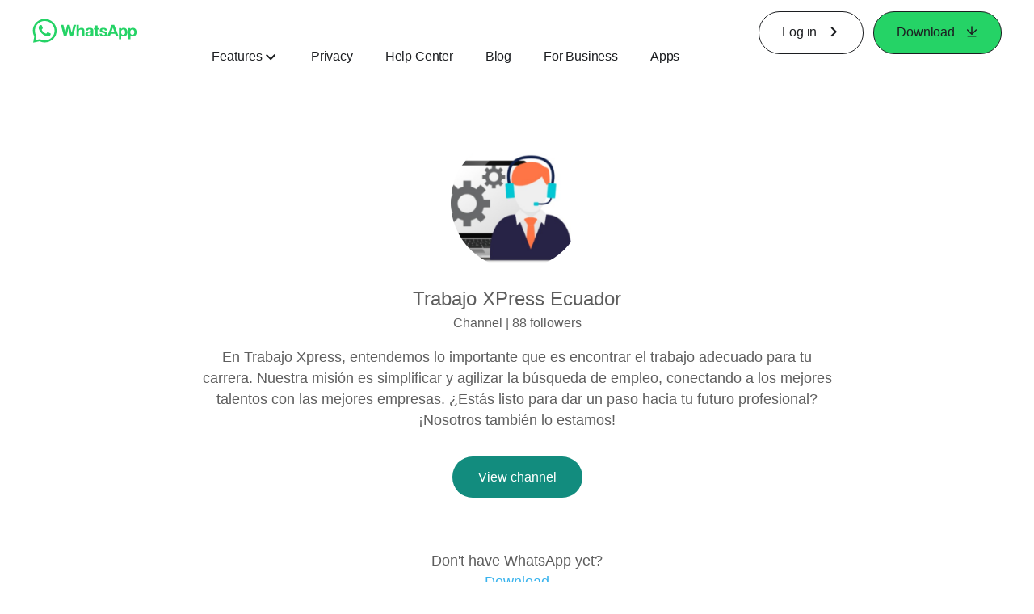

--- FILE ---
content_type: application/x-javascript; charset=utf-8
request_url: https://www.whatsapp.com/ajax/bz?__a=1&__ccg=UNKNOWN&__dyn=7xe6E5aQ1PyUbFp41twpUnwgU29zE6u7E3rw5ux609vCwjE1EE2Cw8G0um4o5-0me0sy0ny0RE2Jw8W1uw2oE17U2ZwrU1Xo1UU1JE&__hs=20485.BP%3Awhatsapp_www_pkg.2.0...0&__hsi=7601683402440509099&__req=1&__rev=1032751963&__s=roz37l%3Ajyoe0u%3Aar9t2q&__user=0&dpr=2&jazoest=22224&lsd=AdSCHTXvs34Q_MAayS5Ur358tSc
body_size: -1817
content:
for (;;);{"__ar":1,"rid":"AB6xEMUO_VFFo6kF6QDm7VC","payload":null,"lid":"7601683411001055342"}